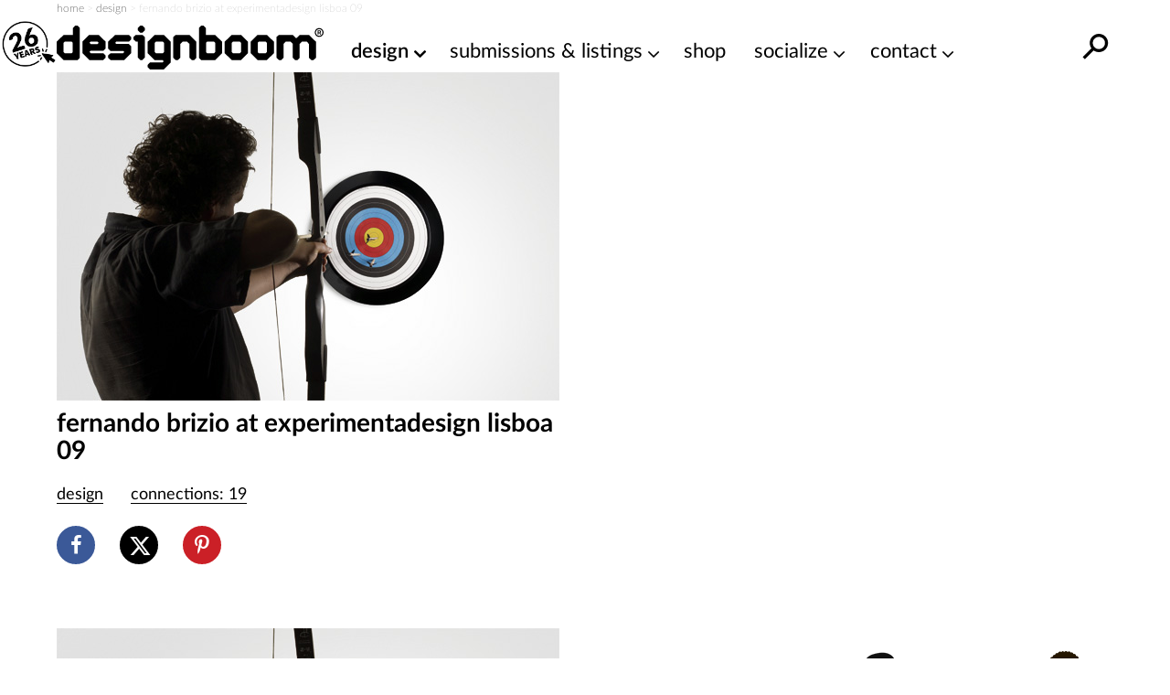

--- FILE ---
content_type: text/html; charset=utf-8
request_url: https://www.google.com/recaptcha/api2/aframe
body_size: 259
content:
<!DOCTYPE HTML><html><head><meta http-equiv="content-type" content="text/html; charset=UTF-8"></head><body><script nonce="8kEj4hKBIaUKUXs5Y-lBpg">/** Anti-fraud and anti-abuse applications only. See google.com/recaptcha */ try{var clients={'sodar':'https://pagead2.googlesyndication.com/pagead/sodar?'};window.addEventListener("message",function(a){try{if(a.source===window.parent){var b=JSON.parse(a.data);var c=clients[b['id']];if(c){var d=document.createElement('img');d.src=c+b['params']+'&rc='+(localStorage.getItem("rc::a")?sessionStorage.getItem("rc::b"):"");window.document.body.appendChild(d);sessionStorage.setItem("rc::e",parseInt(sessionStorage.getItem("rc::e")||0)+1);localStorage.setItem("rc::h",'1768616882245');}}}catch(b){}});window.parent.postMessage("_grecaptcha_ready", "*");}catch(b){}</script></body></html>

--- FILE ---
content_type: text/plain
request_url: https://rtb.openx.net/openrtbb/prebidjs
body_size: -85
content:
{"id":"a900e516-e8a0-4da2-aa50-8a275fa5c83b","nbr":0}